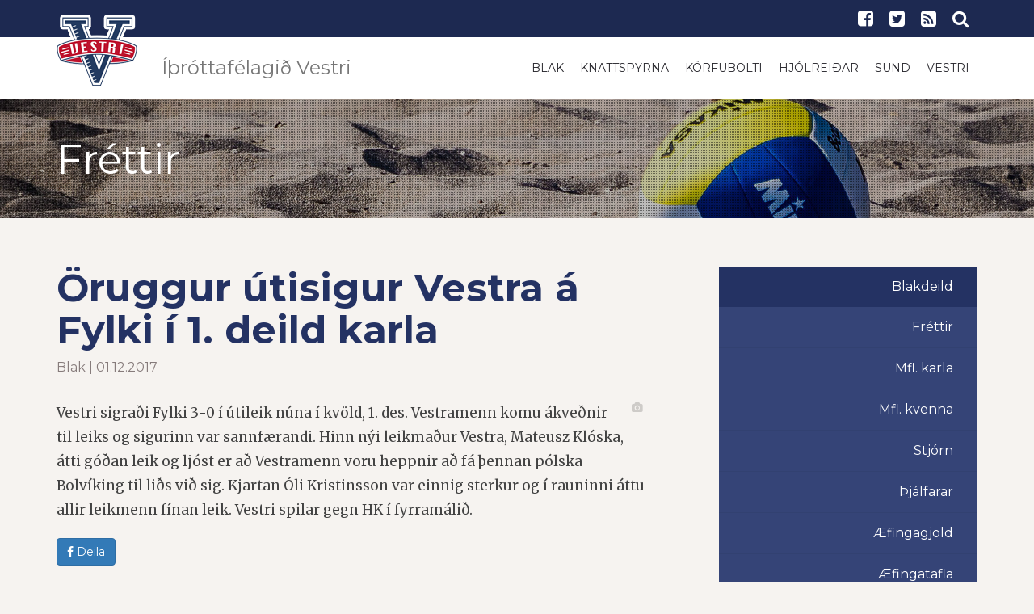

--- FILE ---
content_type: text/html; charset=UTF-8
request_url: https://www.vestri.is/blak/Oruggur_utisigur_Vestra_a_Fylki_i_1_deild_karla/
body_size: 5908
content:
<!DOCTYPE html PUBLIC "-//W3C//DTD XHTML 1.0 Transitional//EN" "http://www.w3.org/TR/xhtml1/DTD/xhtml1-transitional.dtd">
<html xmlns="http://www.w3.org/1999/xhtml">
<!-- 
~~~~~~~~~~~~~~~~~~~~~~~
~  Snerpa Vefhönnun   ~
~ vefhonnun@snerpa.is ~
~    www.snerpa.is    ~
~ Snerpill vefumsjón  ~
~   www.snerpill.is   ~
~~~~~~~~~~~~~~~~~~~~~~~	
-->

<head>
	
	<title>Íþróttafélagið Vestri / Blak / Öruggur útisigur Vestra á Fylki í 1. deild karla</title>

	<meta http-equiv="content-type" content="text/html; charset=UTF-8" />
	<meta http-equiv="X-UA-Compatible" content="IE=edge">
    <meta name="viewport" content="width=device-width, initial-scale=1">
	<meta property="og:title" content="Öruggur útisigur Vestra á Fylki í 1. deild karla" />
	<meta property="og:description" content="Vestri sigra&eth;i Fylki 3-0 &iacute; &uacute;tileik n&uacute;na &iacute; kv&ouml;ld, 1. des. Vestramenn komu &aacute;kve&eth;nir til leiks og sigurinn var sannf&aelig;randi. Hinn n&yacute;i leikma&eth;ur Vestra, Mateusz Kl&oacute;ska, &aacute;tti g&oacute;&eth;an leik og lj&oacute;st er a&eth; V" />
	<meta property="og:image" content="https://www.vestri.is/s_files/images/1/14500/l_image5a21d86580345.jpg" />
	<meta property="og:locale" content="is_IS" />
	<meta property="og:url" content="https://www.vestri.is/blak/Oruggur_utisigur_Vestra_a_Fylki_i_1_deild_karla/" />
	<meta property="og:type" content="website" />
	<meta name="title" content="Öruggur útisigur Vestra á Fylki í 1. deild karla" />
	<meta name="description" content="Vestri sigra&eth;i Fylki 3-0 &iacute; &uacute;tileik n&uacute;na &iacute; kv&ouml;ld, 1. des. Vestramenn komu &aacute;kve&eth;nir til leiks og sigurinn var sannf&aelig;randi. Hinn n&yacute;i leikma&eth;ur Vestra, Mateusz Kl&oacute;ska, &aacute;tti g&oacute;&eth;an leik og lj&oacute;st er a&eth; V" />
	<meta name="keywords" content="" />
	<meta name="copyright" content="Snerpa ehf - Snerpill vefumsjón" />
	<meta name="revisit-after" content="3 days" />
	<meta name="generator" content="Snerpill Vefumsjón" />
	
	<meta property="fb:app_id" content="1218126778200624" />
<meta name="twitter:card" content="summary_large_image">
<meta content="https://www.vestri.is/blak/Oruggur_utisigur_Vestra_a_Fylki_i_1_deild_karla/" property="twitter:url">
<meta content="Öruggur útisigur Vestra á Fylki í 1. deild karla" property="twitter:title">
<meta content="Vestri sigra&eth;i Fylki 3-0 &iacute; &uacute;tileik n&uacute;na &iacute; kv&ouml;ld, 1. des. Vestramenn komu &aacute;kve&eth;nir til leiks og sigurinn var sannf&aelig;randi. Hinn n&yacute;i leikma&eth;ur Vestra, Mateusz Kl&oacute;ska, &aacute;tti g&oacute;&eth;an leik og lj&oacute;st er a&eth; V" property="twitter:description">
<meta content="https://www.vestri.is/s_files/images/1/14500/l_image5a21d86580345.jpg" property="twitter:image">
<link href="/content/css/bootstrap.css" rel="stylesheet" type="text/css" media="all">
<link href="/content/css/style.css?v=1" rel="stylesheet" type="text/css" media="all" />
<link href="/content/css/theme.css?v=4" rel="stylesheet" type="text/css" media="all" />

<!-- HTML5 shim and Respond.js for IE8 support of HTML5 elements and media queries -->
    <!-- WARNING: Respond.js doesn't work if you view the page via file:// -->
    <!--[if lt IE 9]>
      <script src="https://oss.maxcdn.com/html5shiv/3.7.3/html5shiv.min.js"></script>
      <script src="https://oss.maxcdn.com/respond/1.4.2/respond.min.js"></script>
    <![endif]-->

	
</head>

<body>


	<header>
		<div class="search-bar">
			<form action="" method="post" onsubmit="execute_search('leit', 'search_input');return false;">
				<input id="search_input" name="" type="text" value="" onfocus="if(this.value == '') this.value = '';" onblur="if(this.value == '') this.value = this.defaultValue;" placeholder="Sláðu inn leitarorð" autofocus="">
				<input type="submit" value="LEITA">
			</form>
			<span class="close-button"><i class="fa fa-close"></i></span> 
		</div>
		<div class="top-bar">
			<div class="container">
				<div class="row">
					<div class="col-md-6 col-sm-3 hidden-xs">
						<h5 class="hidden-sm hidden-md hidden-lg">Íþróttafélagið Vestri</h5>										</div>
					<!-- end col-6 -->
					<div class="col-md-6 col-sm-9 col-xs-12">
						<ul class="shop-menu pull-right">
							<li><a href="https://www.facebook.com/Vestri-%C3%AD%C3%BEr%C3%B3ttaf%C3%A9lag-204212879932867/" target="_blank"><i class="fa fa-facebook-square"></i></a></li>
							<li><a href="https://twitter.com/Vestri_sports"><i class="fa fa-twitter-square" target="_blank"></i></a></li>
							<li><a href="/rss"><i class="fa fa-rss-square" class="transition"></i></a></li>
							<li><a href="#" class="search-btn"><i class="fa fa-search"></i></a></li>
						</ul>		  
					</div>
					<!-- end col-6 --> 
				</div>
				<!-- end row --> 
			</div>
			<!-- end container --> 
		</div>
		<nav class="navbar navbar-default" role="navigation" id="nav">
			<div class="container">
				<div class="navbar-header">
					<button type="button" class="navbar-toggle toggle-menu menu-left push-body" data-toggle="collapse" data-target="#mobile-menu"> <i class="fa fa-bars"></i> </button>
					<a class="navbar-brand" href="/">
						<img src="/content/img/logo-100-transp.png" alt="Forsíða" class="nav-100 ">
						<img src="/content/img/vestri-logo.svg" alt="Forsíða" class="nav-36">
						<h3 class="hidden-sm hidden-xs">Íþróttafélagið Vestri</h3>
					</a> 
				</div>
				<div class="collapse navbar-collapse cbp-spmenu cbp-spmenu-vertical cbp-spmenu-left" id="mobile-menu">
					<div class="menu-constructor-container">
						<ul id="menu-constructor" class="nav navbar-nav navbar-right hidden-sm hidden-xs">
							<li class="menu-item"><a href="/blak/" target=""  class="transition">Blak</a></li>
	<li class="menu-item"><a href="/knattspyrna/" target=""  class="transition">Knattspyrna</a></li>
	<li class="menu-item"><a href="/korfubolti/" target=""  class="transition">Körfubolti</a></li>
	<li class="menu-item"><a href="/hjolreidar/" target=""  class="transition">Hjólreiðar</a></li>
	<li class="menu-item"><a href="/sund/" target=""  class="transition">Sund</a></li>
	<li class="menu-item"><a href="/vestri/" target=""  class="transition">Vestri</a></li>
						</ul>
						<ul id="menu-constructor" class="nav navbar-nav navbar-right hidden-md hidden-lg">
							<li class="dropdown menu-item"><a href="#" data-target="/blak/">Blak</a><ul class="dropdown-menu hidden-lg hidden-md"><li class="menu-item"><a href="/blak/" target="">Fréttir</a></li><li class="dropdown menu-item"><a href="#" data-target="/blak/meistaraflokkur_karla_blak/">Mfl. karla</a><ul class="dropdown-menu hidden-lg hidden-md"><li class="menu-item"><a href="/blak/helstu_samstarfsadilar/">Helstu samstarfsaðilar</a></li></ul></li><li class="menu-item"><a href="/blak/meistaraflokkur_kvenna/">Mfl. kvenna</a></li><li class="menu-item"><a href="/blak/stjorn_blakdeildar/">Stjórn</a></li><li class="menu-item"><a href="/blak/thjalfarar_blakdeildar/">Þjálfarar</a></li><li class="menu-item"><a href="/blak/aefingagjold/">Æfingagjöld</a></li><li class="menu-item"><a href="/blak/aefingatafla/">Æfingatafla</a></li><li class="menu-item"><a href="/blak/fundargerdir_og_skrar/">Fundargerðir og skrár</a></li></ul></li>
	<li class="dropdown menu-item"><a href="#" data-target="/knattspyrna/">Knattspyrna</a><ul class="dropdown-menu hidden-lg hidden-md"><li class="menu-item"><a href="/knattspyrna/" target="">Fréttir</a></li><li class="menu-item"><a href="/knattspyrna/meistaraflokkur_karla/">Meistaraflokkur karla</a></li><li class="menu-item"><a href="/knattspyrna/samstarfsadilar/">Samstarfsaðilar</a></li><li class="menu-item"><a href="/knattspyrna/stjorn_knattspyrnudeildar/">Stjórn</a></li><li class="menu-item"><a href="/knattspyrna/skipurit_knattspyrnudeildar/">Skipurit</a></li><li class="menu-item"><a href="/knattspyrna/thjalfarar_knattspyrnudeildar/">Þjálfarar</a></li><li class="menu-item"><a href="/knattspyrna/skraarsafn_knattspyrnudeildar/">Skráarsafn</a></li><li class="menu-item"><a href="/knattspyrna/yngri_flokkar/">Yngri flokkar</a></li><li class="menu-item"><a href="/knattspyrna/styrkja_knattspyrnustarf_vestra/">Styrkja knattspyrnustarf Vestra</a></li></ul></li>
	<li class="dropdown menu-item"><a href="#" data-target="/korfubolti/">Körfubolti</a><ul class="dropdown-menu hidden-lg hidden-md"><li class="menu-item"><a href="/korfubolti" target="">Fréttir</a></li><li class="menu-item"><a href="/korfubolti/stjorn_korfuknattleiksdeildar/">Stjórn</a></li><li class="menu-item"><a href="/korfubolti/malefni_stjornar/">Málefni stjórnar</a></li><li class="menu-item"><a href="/korfubolti/saga/">Saga</a></li><li class="menu-item"><a href="/korfubolti/aefingagjold/">Æfingagjöld</a></li><li class="menu-item"><a href="/aefingartoflur/skra/393/" target="_blank">Æfingatafla</a></li><li class="menu-item"><a href="/korfubolti/fjaraflanir/">Fjáraflanir</a></li></ul></li>
	<li class="dropdown menu-item"><a href="#" data-target="/hjolreidar/">Hjólreiðar</a><ul class="dropdown-menu hidden-lg hidden-md"><li class="menu-item"><a href="/hjolreidar/" target="">Fréttir</a></li><li class="menu-item"><a href="/hjolreidar/stjorn_hjolreida/">Stjórn og nefndir</a></li><li class="menu-item"><a href="/hjolreidar/keppnir/">Keppnir</a></li><li class="menu-item"><a href="/hjolagardur/" target="">Hjólagarður</a></li><li class="menu-item"><a href="/hjolreidar/fundargerdir_hjolreidadeildar/">Fundargerðir</a></li><li class="menu-item"><a href="https://www.sportabler.com/shop/vestri/hjolreidadeild" target="_blank">Netverzlun</a></li></ul></li>
	<li class="dropdown menu-item"><a href="#" data-target="/vestri/">Vestri</a><ul class="dropdown-menu hidden-lg hidden-md"><li class="menu-item"><a href="/vestri/adalstjorn/">Aðalstjórn</a></li><li class="menu-item"><a href="/vestri/forvarnarstefna/">Forvarnarstefna</a></li><li class="menu-item"><a href="/vestri/log_vestra/">Lög Vestra</a></li><li class="menu-item"><a href="/vestri/" target="">Tilkynningar</a></li><li class="menu-item"><a href="/vestri/merki_felagsins/">Merki félagsins</a></li><li class="menu-item"><a href="/vestri/skrar/">Skrár</a></li><li class="menu-item"><a href="/vestri/um_felagid/">Um félagið</a></li><li class="menu-item"><a href="/getraunir/" target="">Getraunir</a></li></ul></li>
	<li class="dropdown menu-item"><a href="#" data-target="/sund/">Sund</a><ul class="dropdown-menu hidden-lg hidden-md"><li class="menu-item"><a href="/sund/" target="">Fréttir</a></li><li class="menu-item"><a href="/sund/handbaekur/">Handbækur</a></li></ul></li>
						</ul>
					</div><!-- end navbar-nav --> 
				</div>
				<!-- end navbar-collapse --> 
			</div>
			<!-- end container--> 
		</nav>
	</header>
	
	<div  id="bBlak">
		
	<div style="display:none">
		
<ul class="breadcrumb">
	<li><a href="/">Íþróttafélagið Vestri</a> </li><li><a href="/blak">Blak</a> </li><li>Öruggur útisigur Vestra á Fylki í 1. deild karla</li>
</ul>

	</div>
					
<section class="internal-header overlay-dark" data-stellar-background-ratio="0.5" style="background-position: 0% 0px;">
	<div class="container">
		<div class="row">
			<div class="col-xs-12">
				<h2 class="title">Fréttir</h2>
			</div>
			<!-- end col-12 --> 
		</div>
		<!-- end row --> 
	</div>
	<!-- end container --> 
</section>
<section class="blog_wrapper">
	<div class="container">
		<div class="row">
			<div class="col-md-8">


				<div class="news-box">
	
					
	
					<h3><a href="/blak/Oruggur_utisigur_Vestra_a_Fylki_i_1_deild_karla">Öruggur útisigur Vestra á Fylki í 1. deild karla</a></h3>
					<small class="author">
						Blak | 01.12.2017
					</small>


					

<div style="text-align: center;" class="content_images pull-right" >


		<div class="contentImage" style="display:block;max-width:340px;">
			<a href="/s_files/images/1/14500/l_image5a21d86580345.jpg" title="<i class='fa fa-camera' aria-hidden='true'></i> " class="content-image"  data-group="14500">
				<img src="/s_files/images/1/14500/t_image5a21d86580345.jpg" alt="" class="img-responsive" />
			</a>
			<div class="caption"></div>
		</div>




</div>

 
					<p>Vestri sigra&eth;i Fylki 3-0 &iacute; &uacute;tileik n&uacute;na &iacute; kv&ouml;ld, 1. des. Vestramenn komu &aacute;kve&eth;nir til leiks og sigurinn var sannf&aelig;randi. Hinn n&yacute;i leikma&eth;ur Vestra, Mateusz Kl&oacute;ska, &aacute;tti g&oacute;&eth;an leik og lj&oacute;st er a&eth; Vestramenn voru heppnir a&eth; f&aacute; &thorn;ennan p&oacute;lska Bolv&iacute;king til li&eth;s vi&eth; sig. Kjartan &Oacute;li Kristinsson var einnig sterkur og &iacute; rauninni &aacute;ttu allir leikmenn f&iacute;nan leik. Vestri spilar gegn HK &iacute; fyrram&aacute;li&eth;.</p>
					
					
					<a target="_blank" class="btn btn-primary" href="https://www.facebook.com/sharer/sharer.php?u=https%3A%2F%2Fwww.vestri.is%2Fblak%2FOruggur_utisigur_Vestra_a_Fylki_i_1_deild_karla%2F;src=sdkpreparse" target="_blank"><i class="fa fa-facebook"></i> Deila</a>
		
					

<div class="fb-comments" data-href="http://www.vestri.is/blak/Oruggur_utisigur_Vestra_a_Fylki_i_1_deild_karla" data-numposts="5"></div>





				</div><!-- /news-box -->

	
				</div>
				<div class="col-md-4 col-side-menu">
					<aside class="content-side-menu hidden-sm hidden-xs">
						<ul>
							<li>
								<a class="active" href="/blak/">Blakdeild</a>
        						<ul class="level2">
        							<li class=""><a href="/blak/" target="">Fréttir</a></li><li class=""><a href="/blak/meistaraflokkur_karla_blak/">Mfl. karla</a></li><li class=""><a href="/blak/meistaraflokkur_kvenna/">Mfl. kvenna</a></li><li class=""><a href="/blak/stjorn_blakdeildar/">Stjórn</a></li><li class=""><a href="/blak/thjalfarar_blakdeildar/">Þjálfarar</a></li><li class=""><a href="/blak/aefingagjold/">Æfingagjöld</a></li><li class=""><a href="/blak/aefingatafla/">Æfingatafla</a></li><li class=""><a href="/blak/fundargerdir_og_skrar/">Fundargerðir og skrár</a></li>			
								</ul>
							</li>
						</ul>				      
        			</aside>
        			<div class="clearfix"></div>
					<aside class="social-sidebar">
						<div class="widget wow fadeInUp animated" id="text-10" style="visibility: visible; animation-name: fadeInUp;">
							<div class="textwidget">
								<div class="social-media">
									<ul>
										<li>
            								<a href="https://www.facebook.com/Blakfélagið-Skellur-107129949306176/" class="Facebook" target="_blank">
            									<i class="fa fa-facebook-square"></i>
            								</a>
            								<span>Facebook</span>
            							</li><li>
            								<a href="https://twitter.com/vestri_blak" class="Twitter" target="_blank">
            									<i class="fa fa-twitter-square"></i>
            								</a>
            								<span>Twitter</span>
            							</li>
            						</ul>
								</div>
							</div>
						</div>
					</aside>
					<style>.ad>div {margin-bottom: 20px;text-align: center;}</style>
					<aside class="social-sidebar">
						<div class="widget wow fadeInUp animated" id="text-10" style="visibility: visible; animation-name: fadeInUp;">
							<div class="textwidget">
								<!-- Kóði byrjar: Svæði 4 -->
<script type="text/javascript" src="/s_system/s_ads/area.php?id=8&amp;type=build"></script>
<!-- Kóði endar -->
							</div>
						</div>
					</aside>
				</div>
			</div>
		</div>
	</section>
</div>
	<link rel="icon" href="/favicon.ico" type="image/x-icon" />
	<link rel="shortcut icon" href="/favicon.ico" type="image/x-icon" />

	<link href="/s_system/s_css/systemglobal.css" rel="stylesheet" type="text/css" media="all" />
  <link href="/s_system/s_assets/font-awesome/css/font-awesome.min.css" rel="stylesheet" >

	<script type="text/javascript"> var link_prefix = '/';</script>

	
	<script type="text/javascript" src="/s_system/s_js/jquery.min.js"></script>
	<script type="text/javascript" src="/s_system/s_js/jquery-ui.min.js"></script>
	<script type="text/javascript" src="/s_system/s_js/snerpill_v3.min.js?v4"></script>
	<script type="text/javascript" src="/s_system/s_js/admin_v3.min.js"></script>
	<script type="text/javascript" src="/s_system/s_js/audio-player.js"></script>

	
	
	

	<!--[if IE 7]><link rel="stylesheet" type="text/css" href="/s_system/s_assets/font-awesome/css/font-awesome-ie7.min.css" /><![endif]-->

	<link rel="alternate" type="application/rss+xml" title="Blak" href="/rss/blak/" />
<footer>
	<div class="container">
		<div class="row">
			<div class="col-md-3 col-sm-12 col-xs-12" id="text-8">
				<h4 class="title">Íþróttafélagið Vestri</h4>
				<div class="textwidget">
					<p>Kennitala: 520416-0720</p>
					<p>Heimilisfang: Torfnesi 400 Ísafjörður</p>
					<p><strong>Aðalstjórn:</strong> adalstjorn@vestri.is</p>
					<p><strong>Blak:</strong> blakdeild@vestri.is</p>
					<p><strong>Hjólreiðar:</strong> hjolreidar@vestri.is</p>
					<p><strong>Körfubolti:</strong> korfubolti@vestri.is</p>
					<p><strong>Knattspyrna:</strong> knattspyrna@vestri.is</p>
				</div>
				<div class="clear"></div>
			</div>					 
			<div class="col-md-3 col-sm-12 col-xs-12">
				<h4 class="title">Fylgstu með okkur</h4>
				<div class="textwidget social-widget">
					<p>Íþróttafélagið Vestri</p>
					<h3>
						<a href="https://www.facebook.com/Vestri-%C3%AD%C3%BEr%C3%B3ttaf%C3%A9lag-204212879932867/" target="_blank"><i class="fa fa-facebook-square"></i></a> 
						<a href="https://twitter.com/Vestri_sports" target="_blank"><i class="fa fa-twitter-square"></i></a> 
						<a href="/rss"><i class="fa fa-rss-square"></i></a>
					</h3>
					<p>Blakdeild</p>
					
					<h3>
						<a href="https://www.facebook.com/Blakf%C3%A9lagi%C3%B0-Skellur-107129949306176/" target="_blank"><i class="fa fa-facebook-square"></i></a> 
						<a href="https://twitter.com/vestri_blak" target="_blank"><i class="fa fa-twitter-square"></i></a> 
						<a href="/rss/blak/"><i class="fa fa-rss-square"></i></a>
					</h3>
					<p>Knattspyrnudeild</p>
					
					<h3>
						<a href="https://www.facebook.com/vestri.fotbolti" target="_blank"><i class="fa fa-facebook-square"></i></a> 
						<a href="https://twitter.com/vestri_football" target="_blank"><i class="fa fa-twitter-square"></i></a> 
						<a href="/rss/knattspyrna/"><i class="fa fa-rss-square"></i></a>
					</h3>
					<p>Körfuknattleiksdeild</p>
					
					<h3>
						<a href="https://www.facebook.com/vestri.karfa" target="_blank"><i class="fa fa-facebook-square"></i></a> 
						<a href="https://twitter.com/vestri_karfa" target="_blank"><i class="fa fa-twitter-square"></i></a> 
						<a href="/rss/korfubolti"><i class="fa fa-rss-square"></i></a>
					</h3>
					<p>Sunddeild</p>
					
					<h3>
						<a href="https://www.facebook.com/vestri.sund" target="_blank"><i class="fa fa-facebook-square"></i></a> 
						<a href="https://twitter.com/vestri_sund" target="_blank"><i class="fa fa-twitter-square"></i></a> 
						<a href="/rss/sund"><i class="fa fa-rss-square"></i></a>
					</h3>
					<style>.social-widget h3{margin-top:10px;}</style>
				</div>	
			</div>			 
			<div class="col-md-3 col-sm-12 col-xs-12">
				<h4 class="title">Fréttir</h4>
				<div class="row">
				<div class="col-xs-12">
						<p><a href="/vestri/Vestri_10_ara_-_Hjalti_Karlsson_fyrsti_heidursfelagi_Vestra"><strong>Vestri 10 ára  -  Hjalti Karlsson fyrsti heiðursfélagi Vestra</strong></a><br/>
						Vestri | 17/01/26</p>
					</div><div class="col-xs-12">
						<p><a href="/blak/Blak_Vestri_bikarmeistari_U-20"><strong>Blak: Vestri bikarmeistari U-20</strong></a><br/>
						Blak | 02/12/25</p>
					</div><div class="col-xs-12">
						<p><a href="/vestri/Akstursstyrkir_vegna_ithrottastarfs_barna_2025"><strong>Akstursstyrkir vegna íþróttastarfs barna 2025</strong></a><br/>
						Vestri | 10/11/25</p>
					</div><div class="col-xs-12">
						<p><a href="/blak/Toppslagur_i_frystikistunni"><strong>Toppslagur í frystikistunni</strong></a><br/>
						Blak | 10/10/25</p>
					</div><div class="col-xs-12">
						<p><a href="/blak/Austrid_maetir_vestur"><strong>Austrið mætir vestur</strong></a><br/>
						Blak | 21/09/25</p>
					</div>	
				
				</div>	
			</div>				 
			<div class="col-md-3 col-sm-12 col-xs-12">
				
				<div class="col-xs-3">
				<a href="https://www.hsv.is"><img class="img-responsive" src="/content/img/logo/hsv.png"></a>
				</div>
				<div class="col-xs-3">
				<a href="http://www.kki.is"><img class="img-responsive" src="/content/img/logo/kki.png"></a>
				</div>
				<div class="col-xs-3">
				<a href="http://www.ksi.is"><img class="img-responsive" src="/content/img/logo/ksi.png"></a>
				</div>
				<div class="col-xs-3">
				<a href="http://www.umfi.is"><img class="img-responsive" src="/content/img/logo/umfi.png"></a>
				</div>
			</div>
		</div>
		
		<div class="sub-footer">
			<div class="row">
				<div class="col-xs-12"> 
					<span class="copyright">© 2016 - Íþróttafélagið Vestri</span> 
					<span class="creation">Keyrir á <a href="http://snerpill.is">Snerpill 3</a></span>
				</div>
				<!-- end col-12 --> 
			</div>
			<!-- end row --> 
		</div>
	</div>
</footer>
<div id="fb-root"></div>
<script>(function(d, s, id) {
  var js, fjs = d.getElementsByTagName(s)[0];
  if (d.getElementById(id)) return;
  js = d.createElement(s); js.id = id;
  js.src = "//connect.facebook.net/is_IS/sdk.js#xfbml=1&version=v2.6&appId=1218126778200624";
  fjs.parentNode.insertBefore(js, fjs);
}(document, 'script', 'facebook-jssdk'));</script>

<script type="text/javascript">
(function($) {
	$(window).load(function(){
		$(".loading").addClass("fade-out");
		$(".loading .table .inner").addClass("fade-out-inner");
		
	});
})(jQuery)
</script> 
<script src="/content/js/bootstrap.js"></script>
<link rel="stylesheet" href="/content/assets/font-awesome/css/font-awesome.min.css">

<script async src="https://platform.twitter.com/widgets.js" charset="utf-8"></script>

<link rel="stylesheet" href="/s_system/s_assets/magnific/magnific-popup.css">
<script type="text/javascript" src="/s_system/s_assets/magnific/jquery.magnific-popup.min.js"></script>
<script type="text/javascript" src="/content/js/scripts.js"></script>


<script>
var groups = {};
$('.content-image').each(function() {
  var id = parseInt($(this).attr('data-group'), 10);
  
  if(!groups[id]) {
    groups[id] = [];
  } 
  
  groups[id].push( this );
});

$('.contentImage').magnificPopup({
  delegate: 'a', // child items selector, by clicking on it popup will open
  type: 'image',
 
  gallery: {
    // options for gallery
    enabled: true
  }
  // other options
});

$.each(groups, function() {
  
  $(this).magnificPopup({
      type: 'image',
      closeOnContentClick: true,
      closeBtnInside: false,
      gallery: { enabled:true }
  })
  
});
</script>
<script>
  (function(i,s,o,g,r,a,m){i['GoogleAnalyticsObject']=r;i[r]=i[r]||function(){
  (i[r].q=i[r].q||[]).push(arguments)},i[r].l=1*new Date();a=s.createElement(o),
  m=s.getElementsByTagName(o)[0];a.async=1;a.src=g;m.parentNode.insertBefore(a,m)
  })(window,document,'script','https://www.google-analytics.com/analytics.js','ga');

  ga('create', 'UA-15488966-1', 'auto');
  ga('send', 'pageview');

</script>
	


	

</body>
</html><!-- Total: 0,039 sec. -->


--- FILE ---
content_type: text/css;charset=UTF-8
request_url: https://www.vestri.is/content/css/style.css?v=1
body_size: 2630
content:
.alignnone {margin: 5px 20px 20px 0;width: 100%;height: auto;}.aligncenter, div.aligncenter {display:block;margin: 5px auto 5px auto;}.wp-caption {background: #fff;border: 1px solid #f0f0f0;max-width: 96%; padding: 5px 3px 10px;text-align: center;}.wp-caption.alignnone {margin: 5px 20px 20px 0;}.wp-caption.alignleft {margin: 5px 20px 20px 0;}.wp-caption.alignright {margin: 5px 0 20px 20px;}.wp-caption img {border: 0 none;height: auto;margin:0;max-width: 98.5%;padding:0;width: auto;}.wp-caption p.wp-caption-text {font-size:11px;line-height:17px;margin:0;padding:0 4px 5px;}#wp-calendar {width: 100% !important;}.sidebar #wp-calendar a{color:#ff9600;}#footer #wp-calendar {width: 100% !important;color:#fff !important;}#footer #wp-calendar a {color:#ff9600;}#footer #wp-calendar a:hover {color:#000;}.widget_calendar {float: left;}#wp-calendar {width: 100%; }#wp-calendar caption { text-align: right; color: #333; font-size: 12px; margin-top: 10px; margin-bottom: 15px; }#wp-calendar thead { font-size: 10px; }#wp-calendar thead th { padding-bottom: 10px; }#wp-calendar tbody { color: #aaa; }#wp-calendar tbody td { background: #f5f5f5; border: 1px solid #fff; text-align: center; padding:8px;}#wp-calendar tbody td:hover { background: #fff; }#wp-calendar tbody .pad { background: none; }#wp-calendar tfoot #next { font-size: 10px; text-transform: uppercase; text-align: right; }#wp-calendar tfoot #prev { font-size: 10px; text-transform: uppercase; padding-top: 10px; }#footer #recentcomments {color:#fff !important;}footer a {text-decoration:none;color:#fff;}footer select {color:#F3F2F2;}#footer a:hover {color:#F3F2F2;}.rssSummary { color:#555 !important;}img.size-auto,img.size-large,img.size-full,img.size-medium {max-width: 100%;height: auto;}.alignleft,img.alignleft {display: inline;float: left;margin-right: 20px;margin-top: 0px;}.alignright,img.alignright {display: inline;float: right;margin-left: 20px;margin-top: 0px;}.aligncenter,img.aligncenter {clear: both;display: block;margin-left: auto;margin-right: auto;}img.alignleft,img.alignright,img.aligncenter {margin-bottom: 20px;}.padding40{ width:100%;height:40px;clear: both;}.padding50{ width:100%;height:50px;clear: both;}.padding60{ width:100%;height:60px;clear: both;}.padding_b70 { padding-bottom: 70px; }.top15 { margin-top: 15px;}.top20 { margin-top: 20px;}.top30 { margin-top: 30px;}.bypostauthor {}.sticky{}.gallery-caption{}aside.blog-sidebar .textwidget img , footer .textwidget img { max-width:100% !important;}.textwidget select { max-width:100% !important; color: #111;}.alignnone {margin: 5px 20px 20px 0;}.aligncenter,div.aligncenter {display: block;margin: 5px auto 5px auto;}.alignright {float:right;margin: 5px 0 20px 20px;}.alignleft {float: left;margin: 5px 20px 20px 0;}a img.alignright {float: right;margin: 5px 0 20px 20px;}a img.alignnone {margin: 5px 20px 20px 0;}a img.alignleft {float: left;margin: 5px 20px 20px 0;}a img.aligncenter {display: block;margin-left: auto;margin-right: auto}.wp-caption {background: #fff;border: 1px solid #f0f0f0;max-width: 96%; padding: 5px 3px 10px;text-align: center;}.wp-caption.alignnone {margin: 5px 20px 20px 0;}.wp-caption.alignleft {margin: 5px 20px 20px 0;}.wp-caption.alignright {margin: 5px 0 20px 20px;}.wp-caption img {border: 0 none;height: auto;margin: 0;max-width: 98.5%;padding: 0;width: auto;}.wp-caption p.wp-caption-text {font-size: 11px;line-height: 17px;margin: 0;padding: 0 4px 5px;}.screen-reader-text {clip: rect(1px, 1px, 1px, 1px);position: absolute !important;height: 1px;width: 1px;overflow: hidden;}.screen-reader-text:focus {background-color: #f1f1f1;border-radius: 3px;box-shadow: 0 0 2px 2px rgba(0, 0, 0, 0.6);clip: auto !important;color: #21759b;display: block;font-size: 14px;font-size: 0.875rem;font-weight: bold;height: auto;left: 5px;line-height: normal;padding: 15px 23px 14px;text-decoration: none;top: 5px;width: auto;z-index: 100000; }@media only screen and (max-width: 767px), only screen and (max-device-width: 767px) {.slider {width: 100%;height: 268px!important;}.internal-header .title {font-size: 24px!important;}}@media only screen and (max-width: 989px), only screen and (max-device-width: 989px) {.slider .banner {height: 148px!important;margin-top: 120px;}}.blog_wrapper ul li,.text-content .article ul li,.panel-body ul li {list-style: square;}.blog_wrapper ul.nav-tabs li,.article ul.nav-tabs li {list-style: none;margin-bottom: 0;}.blog_wrapper p,.text-content .article p,.text-content .article li {font-family: 'Merriweather', serif;font-weight: normal;font-style: normal;font-size: 1.0625rem;color: #424242;line-height: 1.8;margin-bottom: 1.25rem;}.titles span {width: 56px;height: 3px;display: inline-block;background: #23527C;margin-top: 10px;margin-bottom: 30px;}.breadcrumb {padding: 0 15px 8px 0;margin-bottom: 20px;background-color: transparent;border-radius: 0;}body {background-color: #F6F3F0!important;}.blog_wrapper .news-box h3 a {color: #243263!important;font-size: 3rem!important;font-weight: 700!important;}.blog_wrapper .news-box h4 a {color: #243263!important;font-size: 2rem!important;font-weight: 700!important;}.blog_wrapper .author {color: #867B7B!important;font-size: 1rem!important;}header .top-bar h5,header .top-bar ul.shop-menu li a {font-size: 0.8rem!important;text-transform: uppercase!important;}header .top-bar ul.shop-menu li a i {line-height: 46px;font-size: 1.4rem;}.dropdown-menu>li>a:focus, .dropdown-menu>li>a:hover {background-color: #fff;}.members-list {position: relative;width: 100%;float: left;margin-top: 60px;padding: 60px 0;background: #354477;}.members-list a {color: #fff;}.team-members {padding-top: 100px;padding-bottom: 100px;}.team-members.members-list figcaption {width: 100%;float: left;border-top: 1px solid #354477;}.team-members.members-list .titles {margin-bottom: 0;}.team-members figure img,.team-member img {border: 5px solid rgba(117, 117, 116, 0.12);}.team-members.members-list figure img {border: 5px solid rgba(230, 228, 225, 0.05);}.text-content .info {display: block;color: #867B7B;font-size: 1rem;}.shortcuts {position: relative;width: 100%;float: left;padding: 60px 0;background: #243263;color: #fff;padding: 0px 0 60px 0;}.shortcuts a {color: #fff;}.shortcuts .fa {background: #334277;padding: 15px;}.boxes .fa {font-size: 3rem;color: #fff;padding-bottom: 25px;}.caption:before {content: '\f030';float: left;margin-right: 4px;color: #cecbc8;font-family: fontawesome;}.caption, .image_buttons {font-size: 0.8rem;color: #605d5a;text-align: left;}.image_buttons {text-align: center;}.pagination>.active>a, .pagination>.active>a:focus, .pagination>.active>a:hover, .pagination>.active>span, .pagination>.active>span:focus, .pagination>.active>span:hover {color: #fff;background-color: #233162;border-color: #233162;}footer .social-media {margin-left: 0;padding: 0;}footer .social-media > li {list-style: none;}footer .social-media .facebook {padding: 16px 0 8px 35px;}footer .social-media .facebook a {position: relative;color: #FFF;font-size: 12px;}.contentText .right {float: right;padding: 5px 0px 5px 10px;}.contentText .left {float: left;padding: 5px 10px 5px 0px;}.contentText .middle .contentImage {float: none;padding: 5px 0 5px 0;margin: 0 auto;}.pull-right .contentImage {margin: 0 0 20px 25px;}.pull-left .contentImage {margin: 0 25px 20px 0;}.rugl-image {display: block;padding: 6px 12px;vertical-align: middle;background-color: #fff;background-image: none;border: 1px solid #ccc;border-radius: 4px;margin-bottom: 10px;}.rugl-input, .rugl-button {width: 106px;}a.file-doc:after, a.file-pdf:after, a.file-xls:after {content: "";overflow: hidden;white-space: nowrap;text-indent: 150%;text-align: left;letter-spacing: -.4em;text-shadow: none!important;color: transparent!important;display: inline-block;height: 1em;min-height: 16px;margin: -3px 0 0 4px;width: 16px;vertical-align: middle;background: no-repeat;}#fileLists {color: #2a2a2a;text-align: justify;}#fileLists ul {list-style-type: none;padding: 0 0 20px 0;}#fileLists li {display:block; line-height:20px; padding: 1px 0 1px 25px;}#fileLists li,#fileLists li a {font-family: 'Montserrat', sans-serif;margin-bottom: 0.75rem;font-size: 0.95rem;}#fileLists ul.folders li {background: url('/content/img/file-icons/folder.png') 0px 3px no-repeat !important;}#fileLists ul.files li {background: url('/content/img/file-icons/file.png') 0px 3px no-repeat;}#fileLists li.files-pdf {background: url('/content/img/file-icons/pdf.png') 0px 3px no-repeat !important;}#fileLists li.files-swf,#fileLists li.files-fla {background: url('/s_system/s_img/fileicon-swf.gif') 0px 3px no-repeat !important;}#fileLists li.files-jpg, #fileLists li.files-jpeg {background: url('/content/img/file-icons/jpg.png') 0px 3px no-repeat !important;} #fileLists li.files-png {background: url('/content/img/file-icons/png.png') 0px 3px no-repeat !important;}#fileLists li.files-avi,#fileLists li.files-mpg,#fileLists li.files-mpeg,#fileLists li.files-mov,#fileLists li.files-moov,#fileLists li.files-wmv,#fileLists li.files-mp4,#fileLists li.files-rm,#fileLists li.files-asf,#fileLists li.files-divx,#fileLists li.files-ogm,#fileLists li.files-qt,#fileLists li.files-vob {background: url('/s_system/s_img/fileicon-video.gif') 0px 3px no-repeat !important;}#fileLists li.files-mp3,#fileLists li.files-acc,#fileLists li.files-wma,#fileLists li.files-ogg,#fileLists li.files-wav,#fileLists li.files-ac3,#fileLists li.files-aif,#fileLists li.files-aiff,#fileLists li.files-ram {background: url('/s_system/s_img/fileicon-audio.gif') 0px 3px no-repeat !important;}#fileLists li.files-doc,#fileLists li.files-docx,#fileLists li.files-txt,#fileLists li.files-html,#fileLists li.files- {background: url('/content/img/file-icons/doc.png') 0px 3px no-repeat !important;}#fileLists li.files-xls,#fileLists li.files-XLS {background: url('/content/img/file-icons/xls.png') 0px 3px no-repeat !important;}#fileLists li.files-ppt,#fileLists li.files-PPT {background: url('/content/img/file-icons/ppt.png') 0px 3px no-repeat !important;}#fileLists li.files-zip,#fileLists li.files-gz,#fileLists li.files-tar,#fileLists li.files-rar,#fileLists li.files-ace,#fileLists li.files-tgz,#fileLists li.files-bz2 {background: url('/content/img/file-icons/zip.png') 0px 3px no-repeat !important;}@media (max-width:768px) {iframe {width: 100%;}}